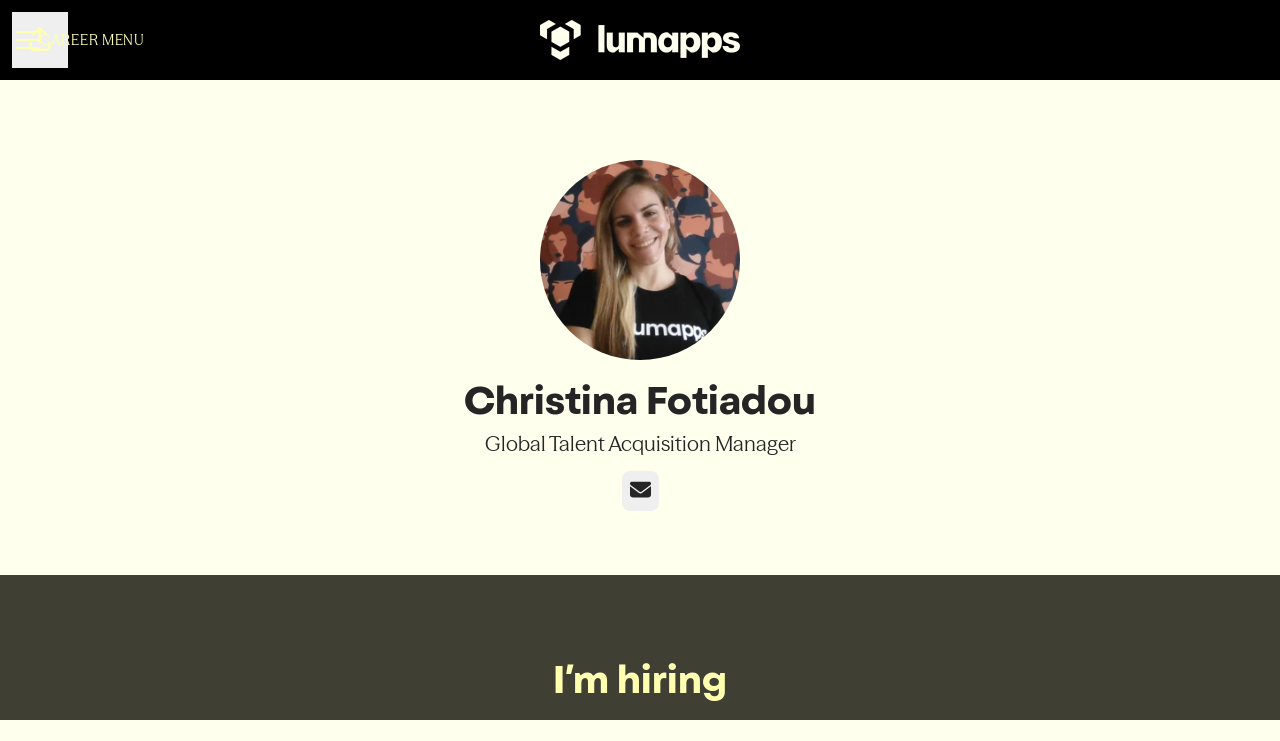

--- FILE ---
content_type: text/css
request_url: https://fonts.teamtailor-cdn.com/teamtailor-production/lumapps/custom-fonts.css
body_size: 1
content:
          @font-face {
            font-family: "OldschoolGrotesk_W-Bold";
            src: url("OldschoolGrotesk_W-Bold.woff2") format("woff2");
            font-display: swap;
            font-style: normal;
            font-weight: normal;
            font-variant: normal;
          }

          @font-face {
            font-family: "SeasonMix-Regular";
            src: url("SeasonMix-Regular.woff") format("woff");
            font-display: swap;
            font-style: normal;
            font-weight: normal;
            font-variant: normal;
          }
